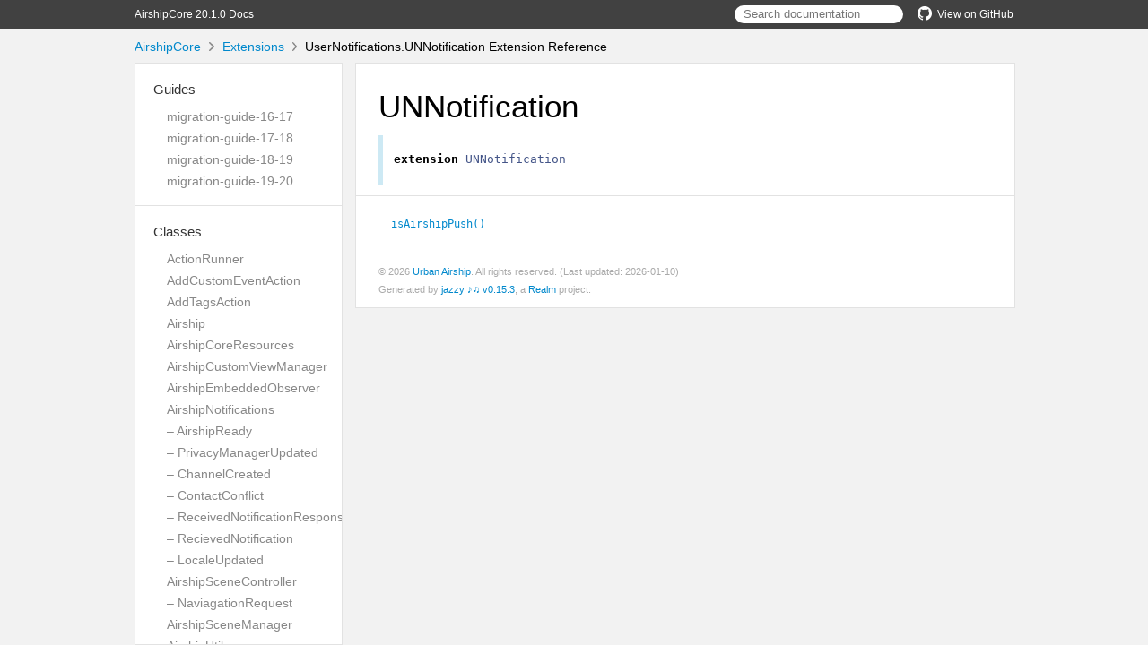

--- FILE ---
content_type: text/html
request_url: https://docs.airship.com/reference/libraries/ios/latest/AirshipCore/Extensions/UNNotification.html
body_size: 2958
content:
<!DOCTYPE html>
<html lang="en">
  <head>
    <title>UNNotification Extension Reference</title>
    <link rel="stylesheet" type="text/css" href="../css/jazzy.css" />
    <link rel="stylesheet" type="text/css" href="../css/highlight.css" />
    <meta charset='utf-8'>
    <script src="../js/jquery.min.js" defer></script>
    <script src="../js/jazzy.js" defer></script>
    
    <script src="../js/lunr.min.js" defer></script>
    <script src="../js/typeahead.jquery.js" defer></script>
    <script src="../js/jazzy.search.js" defer></script>
  </head>
  <body>
    <a name="//apple_ref/swift/Extension/UNNotification" class="dashAnchor"></a>
    <a title="UNNotification Extension Reference"></a>
    <header>
      <div class="content-wrapper">
        <p><a href="../index.html">AirshipCore 20.1.0 Docs</a></p>
        <p class="header-right"><a href="https://github.com/urbanairship/ios-library"><img src="../img/gh.png" alt="GitHub"/>View on GitHub</a></p>
        <div class="header-right">
          <form role="search" action="../search.json">
            <input type="text" placeholder="Search documentation" data-typeahead>
          </form>
        </div>
      </div>
    </header>
    <div class="content-wrapper">
      <p id="breadcrumbs">
        <a href="../index.html">AirshipCore</a>
        <img id="carat" src="../img/carat.png" alt=""/>
        <a href="../Extensions.html">Extensions</a>
        <img id="carat" src="../img/carat.png" alt=""/>
        UserNotifications.UNNotification Extension Reference
      </p>
    </div>
    <div class="content-wrapper">
      <nav class="sidebar">
        <ul class="nav-groups">
          <li class="nav-group-name">
            <a href="../Guides.html">Guides</a>
            <ul class="nav-group-tasks">
              <li class="nav-group-task">
                <a href="../migration-guide-16-17.html">migration-guide-16-17</a>
              </li>
              <li class="nav-group-task">
                <a href="../migration-guide-17-18.html">migration-guide-17-18</a>
              </li>
              <li class="nav-group-task">
                <a href="../migration-guide-18-19.html">migration-guide-18-19</a>
              </li>
              <li class="nav-group-task">
                <a href="../migration-guide-19-20.html">migration-guide-19-20</a>
              </li>
            </ul>
          </li>
          <li class="nav-group-name">
            <a href="../Classes.html">Classes</a>
            <ul class="nav-group-tasks">
              <li class="nav-group-task">
                <a href="../Classes/ActionRunner.html">ActionRunner</a>
              </li>
              <li class="nav-group-task">
                <a href="../Classes/AddCustomEventAction.html">AddCustomEventAction</a>
              </li>
              <li class="nav-group-task">
                <a href="../Classes/AddTagsAction.html">AddTagsAction</a>
              </li>
              <li class="nav-group-task">
                <a href="../Classes/Airship.html">Airship</a>
              </li>
              <li class="nav-group-task">
                <a href="../Classes/AirshipCoreResources.html">AirshipCoreResources</a>
              </li>
              <li class="nav-group-task">
                <a href="../Classes/AirshipCustomViewManager.html">AirshipCustomViewManager</a>
              </li>
              <li class="nav-group-task">
                <a href="../Classes/AirshipEmbeddedObserver.html">AirshipEmbeddedObserver</a>
              </li>
              <li class="nav-group-task">
                <a href="../Classes/AirshipNotifications.html">AirshipNotifications</a>
              </li>
              <li class="nav-group-task">
                <a href="../Classes/AirshipNotifications/AirshipReady.html">– AirshipReady</a>
              </li>
              <li class="nav-group-task">
                <a href="../Classes/AirshipNotifications/PrivacyManagerUpdated.html">– PrivacyManagerUpdated</a>
              </li>
              <li class="nav-group-task">
                <a href="../Classes/AirshipNotifications/ChannelCreated.html">– ChannelCreated</a>
              </li>
              <li class="nav-group-task">
                <a href="../Classes/AirshipNotifications/ContactConflict.html">– ContactConflict</a>
              </li>
              <li class="nav-group-task">
                <a href="../Classes/AirshipNotifications/ReceivedNotificationResponse.html">– ReceivedNotificationResponse</a>
              </li>
              <li class="nav-group-task">
                <a href="../Classes/AirshipNotifications/RecievedNotification.html">– RecievedNotification</a>
              </li>
              <li class="nav-group-task">
                <a href="../Classes/AirshipNotifications/LocaleUpdated.html">– LocaleUpdated</a>
              </li>
              <li class="nav-group-task">
                <a href="../Classes/AirshipSceneController.html">AirshipSceneController</a>
              </li>
              <li class="nav-group-task">
                <a href="../Classes/AirshipSceneController/NaviagationRequest.html">– NaviagationRequest</a>
              </li>
              <li class="nav-group-task">
                <a href="../Classes/AirshipSceneManager.html">AirshipSceneManager</a>
              </li>
              <li class="nav-group-task">
                <a href="../Classes/AirshipUtils.html">AirshipUtils</a>
              </li>
              <li class="nav-group-task">
                <a href="../Classes/AirshipWindowFactory.html">AirshipWindowFactory</a>
              </li>
              <li class="nav-group-task">
                <a href="../Classes/AppIntegration.html">AppIntegration</a>
              </li>
              <li class="nav-group-task">
                <a href="../Classes/AssociatedIdentifiers.html">AssociatedIdentifiers</a>
              </li>
              <li class="nav-group-task">
                <a href="../Classes/AttributesEditor.html">AttributesEditor</a>
              </li>
              <li class="nav-group-task">
                <a href="../Classes/BlockAction.html">BlockAction</a>
              </li>
              <li class="nav-group-task">
                <a href="../Classes/CircularRegion.html">CircularRegion</a>
              </li>
              <li class="nav-group-task">
                <a href="../Classes/DeepLinkAction.html">DeepLinkAction</a>
              </li>
              <li class="nav-group-task">
                <a href="../Classes/DefaultAirshipChannelCapture.html">DefaultAirshipChannelCapture</a>
              </li>
              <li class="nav-group-task">
                <a href="../Classes/DefaultAirshipContact.html">DefaultAirshipContact</a>
              </li>
              <li class="nav-group-task">
                <a href="../Classes/EmptyAction.html">EmptyAction</a>
              </li>
              <li class="nav-group-task">
                <a href="../Classes/EnableFeatureAction.html">EnableFeatureAction</a>
              </li>
              <li class="nav-group-task">
                <a href="../Classes/FetchDeviceInfoAction.html">FetchDeviceInfoAction</a>
              </li>
              <li class="nav-group-task">
                <a href="../Classes/JSONMatcher.html">JSONMatcher</a>
              </li>
              <li class="nav-group-task">
                <a href="../Classes/JSONPredicate.html">JSONPredicate</a>
              </li>
              <li class="nav-group-task">
                <a href="../Classes/JSONValueMatcher.html">JSONValueMatcher</a>
              </li>
              <li class="nav-group-task">
                <a href="../Classes/JSONValueMatcher/Predicate.html">– Predicate</a>
              </li>
              <li class="nav-group-task">
                <a href="../Classes/JavaScriptEnvironment.html">JavaScriptEnvironment</a>
              </li>
              <li class="nav-group-task">
                <a href="../Classes/ModifyAttributesAction.html">ModifyAttributesAction</a>
              </li>
              <li class="nav-group-task">
                <a href="../Classes/ModifyTagsAction.html">ModifyTagsAction</a>
              </li>
              <li class="nav-group-task">
                <a href="../Classes/NativeBridge.html">NativeBridge</a>
              </li>
              <li class="nav-group-task">
                <a href="../Classes/NotificationCategories.html">NotificationCategories</a>
              </li>
              <li class="nav-group-task">
                <a href="../Classes/OpenExternalURLAction.html">OpenExternalURLAction</a>
              </li>
              <li class="nav-group-task">
                <a href="../Classes/PasteboardAction.html">PasteboardAction</a>
              </li>
              <li class="nav-group-task">
                <a href="../Classes/PromptPermissionAction.html">PromptPermissionAction</a>
              </li>
              <li class="nav-group-task">
                <a href="../Classes/ProximityRegion.html">ProximityRegion</a>
              </li>
              <li class="nav-group-task">
                <a href="../Classes/RateAppAction.html">RateAppAction</a>
              </li>
              <li class="nav-group-task">
                <a href="../Classes/RegionEvent.html">RegionEvent</a>
              </li>
              <li class="nav-group-task">
                <a href="../Classes/RemoveTagsAction.html">RemoveTagsAction</a>
              </li>
              <li class="nav-group-task">
                <a href="../Classes/RuntimeConfig.html">RuntimeConfig</a>
              </li>
              <li class="nav-group-task">
                <a href="../Classes/ScopedSubscriptionListEditor.html">ScopedSubscriptionListEditor</a>
              </li>
              <li class="nav-group-task">
                <a href="../Classes/SubscriptionListAction.html">SubscriptionListAction</a>
              </li>
              <li class="nav-group-task">
                <a href="../Classes/SubscriptionListEditor.html">SubscriptionListEditor</a>
              </li>
              <li class="nav-group-task">
                <a href="../Classes/TagEditor.html">TagEditor</a>
              </li>
              <li class="nav-group-task">
                <a href="../Classes/TagGroupsEditor.html">TagGroupsEditor</a>
              </li>
            </ul>
          </li>
          <li class="nav-group-name">
            <a href="../Enums.html">Enumerations</a>
            <ul class="nav-group-tasks">
              <li class="nav-group-task">
                <a href="../Enums/APNSRegistrationResult.html">APNSRegistrationResult</a>
              </li>
              <li class="nav-group-task">
                <a href="../Enums/ActionResult.html">ActionResult</a>
              </li>
              <li class="nav-group-task">
                <a href="../Enums/ActionSituation.html">ActionSituation</a>
              </li>
              <li class="nav-group-task">
                <a href="../Enums/AirshipBoundaryEvent.html">AirshipBoundaryEvent</a>
              </li>
              <li class="nav-group-task">
                <a href="../Enums/AirshipJSON.html">AirshipJSON</a>
              </li>
              <li class="nav-group-task">
                <a href="../Enums/AirshipLogLevel.html">AirshipLogLevel</a>
              </li>
              <li class="nav-group-task">
                <a href="../Enums/AirshipLogPrivacyLevel.html">AirshipLogPrivacyLevel</a>
              </li>
              <li class="nav-group-task">
                <a href="../Enums/AirshipPermission.html">AirshipPermission</a>
              </li>
              <li class="nav-group-task">
                <a href="../Enums/AirshipPermissionStatus.html">AirshipPermissionStatus</a>
              </li>
              <li class="nav-group-task">
                <a href="../Enums/ChannelScope.html">ChannelScope</a>
              </li>
              <li class="nav-group-task">
                <a href="../Enums/ChannelType.html">ChannelType</a>
              </li>
              <li class="nav-group-task">
                <a href="../Enums/CloudSite.html">CloudSite</a>
              </li>
              <li class="nav-group-task">
                <a href="../Enums/CompoundDeviceAudienceSelector.html">CompoundDeviceAudienceSelector</a>
              </li>
              <li class="nav-group-task">
                <a href="../Enums/ContactChannel.html">ContactChannel</a>
              </li>
              <li class="nav-group-task">
                <a href="../Enums/ContactChannel/Sms.html">– Sms</a>
              </li>
              <li class="nav-group-task">
                <a href="../Enums/ContactChannel/Email.html">– Email</a>
              </li>
              <li class="nav-group-task">
                <a href="../Enums.html#/s:11AirshipCore20ContactChannelUpdateO">ContactChannelUpdate</a>
              </li>
              <li class="nav-group-task">
                <a href="../Enums.html#/s:11AirshipCore9EventTypeO">EventType</a>
              </li>
              <li class="nav-group-task">
                <a href="../Enums/LiveActivityRegistrationStatus.html">LiveActivityRegistrationStatus</a>
              </li>
              <li class="nav-group-task">
                <a href="../Enums/PromptPermissionFallback.html">PromptPermissionFallback</a>
              </li>
              <li class="nav-group-task">
                <a href="../Enums/ScopedSubscriptionListEdit.html">ScopedSubscriptionListEdit</a>
              </li>
              <li class="nav-group-task">
                <a href="../Enums/SubscriptionListEdit.html">SubscriptionListEdit</a>
              </li>
              <li class="nav-group-task">
                <a href="../Enums/TagActionMutation.html">TagActionMutation</a>
              </li>
            </ul>
          </li>
          <li class="nav-group-name">
            <a href="../Extensions.html">Extensions</a>
            <ul class="nav-group-tasks">
              <li class="nav-group-task">
                <a href="../Extensions/UNNotification.html">UNNotification</a>
              </li>
              <li class="nav-group-task">
                <a href="../Extensions/View.html">View</a>
              </li>
            </ul>
          </li>
          <li class="nav-group-name">
            <a href="../Protocols.html">Protocols</a>
            <ul class="nav-group-tasks">
              <li class="nav-group-task">
                <a href="../Protocols/AirshipAction.html">AirshipAction</a>
              </li>
              <li class="nav-group-task">
                <a href="../Protocols.html#/s:11AirshipCore0A14ActionRegistryP">AirshipActionRegistry</a>
              </li>
              <li class="nav-group-task">
                <a href="../Protocols/AirshipAnalytics.html">AirshipAnalytics</a>
              </li>
              <li class="nav-group-task">
                <a href="../Protocols/AirshipChannel.html">AirshipChannel</a>
              </li>
              <li class="nav-group-task">
                <a href="../Protocols/AirshipContact.html">AirshipContact</a>
              </li>
              <li class="nav-group-task">
                <a href="../Protocols/AirshipEmbeddedViewStyle.html">AirshipEmbeddedViewStyle</a>
              </li>
              <li class="nav-group-task">
                <a href="../Protocols/AirshipLocaleManager.html">AirshipLocaleManager</a>
              </li>
              <li class="nav-group-task">
                <a href="../Protocols/AirshipLogHandler.html">AirshipLogHandler</a>
              </li>
              <li class="nav-group-task">
                <a href="../Protocols/AirshipPermissionDelegate.html">AirshipPermissionDelegate</a>
              </li>
              <li class="nav-group-task">
                <a href="../Protocols/AirshipPermissionsManager.html">AirshipPermissionsManager</a>
              </li>
              <li class="nav-group-task">
                <a href="../Protocols/AirshipPrivacyManager.html">AirshipPrivacyManager</a>
              </li>
              <li class="nav-group-task">
                <a href="../Protocols/AirshipPush.html">AirshipPush</a>
              </li>
              <li class="nav-group-task">
                <a href="../Protocols/AirshipURLAllowList.html">AirshipURLAllowList</a>
              </li>
              <li class="nav-group-task">
                <a href="../Protocols/DeepLinkDelegate.html">DeepLinkDelegate</a>
              </li>
              <li class="nav-group-task">
                <a href="../Protocols/JavaScriptCommandDelegate.html">JavaScriptCommandDelegate</a>
              </li>
              <li class="nav-group-task">
                <a href="../Protocols/JavaScriptEnvironmentProtocol.html">JavaScriptEnvironmentProtocol</a>
              </li>
              <li class="nav-group-task">
                <a href="../Protocols/NativeBridgeActionRunner.html">NativeBridgeActionRunner</a>
              </li>
              <li class="nav-group-task">
                <a href="../Protocols/NativeBridgeDelegate.html">NativeBridgeDelegate</a>
              </li>
              <li class="nav-group-task">
                <a href="../Protocols/NativeBridgeExtensionDelegate.html">NativeBridgeExtensionDelegate</a>
              </li>
              <li class="nav-group-task">
                <a href="../Protocols/PushNotificationDelegate.html">PushNotificationDelegate</a>
              </li>
              <li class="nav-group-task">
                <a href="../Protocols/RegistrationDelegate.html">RegistrationDelegate</a>
              </li>
              <li class="nav-group-task">
                <a href="../Protocols/URLAllowListDelegate.html">URLAllowListDelegate</a>
              </li>
            </ul>
          </li>
          <li class="nav-group-name">
            <a href="../Structs.html">Structures</a>
            <ul class="nav-group-tasks">
              <li class="nav-group-task">
                <a href="../Structs/ActionArguments.html">ActionArguments</a>
              </li>
              <li class="nav-group-task">
                <a href="../Structs.html#/s:11AirshipCore11ActionEntryV">ActionEntry</a>
              </li>
              <li class="nav-group-task">
                <a href="../Structs/AirshipAppCredentials.html">AirshipAppCredentials</a>
              </li>
              <li class="nav-group-task">
                <a href="../Structs/AirshipConfig.html">AirshipConfig</a>
              </li>
              <li class="nav-group-task">
                <a href="../Structs/AirshipCustomViewArguments.html">AirshipCustomViewArguments</a>
              </li>
              <li class="nav-group-task">
                <a href="../Structs/AirshipEmbeddedView.html">AirshipEmbeddedView</a>
              </li>
              <li class="nav-group-task">
                <a href="../Structs.html#/s:11AirshipCore0A30EmbeddedViewStyleConfigurationV">AirshipEmbeddedViewStyleConfiguration</a>
              </li>
              <li class="nav-group-task">
                <a href="../Structs/AirshipEventData.html">AirshipEventData</a>
              </li>
              <li class="nav-group-task">
                <a href="../Structs/AirshipFeature.html">AirshipFeature</a>
              </li>
              <li class="nav-group-task">
                <a href="../Structs/AirshipInputValidation.html">AirshipInputValidation</a>
              </li>
              <li class="nav-group-task">
                <a href="../Structs/AirshipInputValidation/Result.html">– Result</a>
              </li>
              <li class="nav-group-task">
                <a href="../Structs/AirshipInputValidation/Override.html">– Override</a>
              </li>
              <li class="nav-group-task">
                <a href="../Structs/AirshipInputValidation/Request.html">– Request</a>
              </li>
              <li class="nav-group-task">
                <a href="../Structs.html#/s:11AirshipCore0A6LayoutV">AirshipLayout</a>
              </li>
              <li class="nav-group-task">
                <a href="../Structs/AirshipNotificationStatus.html">AirshipNotificationStatus</a>
              </li>
              <li class="nav-group-task">
                <a href="../Structs/AirshipPermissionResult.html">AirshipPermissionResult</a>
              </li>
              <li class="nav-group-task">
                <a href="../Structs/AirshipViewSizeReader.html">AirshipViewSizeReader</a>
              </li>
              <li class="nav-group-task">
                <a href="../Structs/Attributes.html">Attributes</a>
              </li>
              <li class="nav-group-task">
                <a href="../Structs/BlockNativeBridgeActionRunner.html">BlockNativeBridgeActionRunner</a>
              </li>
              <li class="nav-group-task">
                <a href="../Structs/ContactConflictEvent.html">ContactConflictEvent</a>
              </li>
              <li class="nav-group-task">
                <a href="../Structs/CustomEvent.html">CustomEvent</a>
              </li>
              <li class="nav-group-task">
                <a href="../Structs/CustomEvent/AccountTemplate.html">– AccountTemplate</a>
              </li>
              <li class="nav-group-task">
                <a href="../Structs/CustomEvent/AccountProperties.html">– AccountProperties</a>
              </li>
              <li class="nav-group-task">
                <a href="../Structs/CustomEvent/MediaTemplate.html">– MediaTemplate</a>
              </li>
              <li class="nav-group-task">
                <a href="../Structs/CustomEvent/MediaProperties.html">– MediaProperties</a>
              </li>
              <li class="nav-group-task">
                <a href="../Structs/CustomEvent/RetailTemplate.html">– RetailTemplate</a>
              </li>
              <li class="nav-group-task">
                <a href="../Structs/CustomEvent/RetailProperties.html">– RetailProperties</a>
              </li>
              <li class="nav-group-task">
                <a href="../Structs/CustomEvent/SearchTemplate.html">– SearchTemplate</a>
              </li>
              <li class="nav-group-task">
                <a href="../Structs/CustomEvent/SearchProperties.html">– SearchProperties</a>
              </li>
              <li class="nav-group-task">
                <a href="../Structs.html#/s:11AirshipCore07DefaultA17EmbeddedViewStyleV">DefaultAirshipEmbeddedViewStyle</a>
              </li>
              <li class="nav-group-task">
                <a href="../Structs/DeviceAudienceSelector.html">DeviceAudienceSelector</a>
              </li>
              <li class="nav-group-task">
                <a href="../Structs/EmailRegistrationOptions.html">EmailRegistrationOptions</a>
              </li>
              <li class="nav-group-task">
                <a href="../Structs/LiveActivityRegistrationStatusUpdates.html">LiveActivityRegistrationStatusUpdates</a>
              </li>
              <li class="nav-group-task">
                <a href="../Structs/LiveActivityRegistrationStatusUpdates/AsyncIterator.html">– AsyncIterator</a>
              </li>
              <li class="nav-group-task">
                <a href="../Structs/NotificationRegistrationResult.html">NotificationRegistrationResult</a>
              </li>
              <li class="nav-group-task">
                <a href="../Structs/OpenRegistrationOptions.html">OpenRegistrationOptions</a>
              </li>
              <li class="nav-group-task">
                <a href="../Structs/QuietTimeSettings.html">QuietTimeSettings</a>
              </li>
              <li class="nav-group-task">
                <a href="../Structs/SMSRegistrationOptions.html">SMSRegistrationOptions</a>
              </li>
            </ul>
          </li>
          <li class="nav-group-name">
            <a href="../Typealiases.html">Type Aliases</a>
            <ul class="nav-group-tasks">
              <li class="nav-group-task">
                <a href="../Typealiases.html#/s:11AirshipCore0A17CustomViewBuildera">AirshipCustomViewBuilder</a>
              </li>
            </ul>
          </li>
        </ul>
      </nav>
      <article class="main-content">
        <section>
          <section class="section">
            <h1>UNNotification</h1>
              <div class="declaration">
                <div class="language">
                  
                  <pre class="highlight swift"><code><span class="kd">extension</span> <span class="kt">UNNotification</span></code></pre>

                </div>
              </div>
            
          </section>
          <section class="section task-group-section">
            <div class="task-group">
              <ul>
                <li class="item">
                  <div>
                    <code>
                    <a name="/s:So14UNNotificationC11AirshipCoreE02isB4PushSbyF"></a>
                    <a name="//apple_ref/swift/Method/isAirshipPush()" class="dashAnchor"></a>
                    <a class="token" href="#/s:So14UNNotificationC11AirshipCoreE02isB4PushSbyF">isAirshipPush()</a>
                    </code>
                  </div>
                  <div class="height-container">
                    <div class="pointer-container"></div>
                    <section class="section">
                      <div class="pointer"></div>
                      <div class="abstract">
                        <p>Checks if the push was sent from Airship.</p>

                      </div>
                      <div class="declaration">
                        <h4>Declaration</h4>
                        <div class="language">
                          <p class="aside-title">Swift</p>
                          <pre class="highlight swift"><code><span class="kd">public</span> <span class="kd">func</span> <span class="nf">isAirshipPush</span><span class="p">()</span> <span class="o">-&gt;</span> <span class="kt">Bool</span></code></pre>

                        </div>
                      </div>
                      <div>
                        <h4>Return Value</h4>
                        <p>true if it&rsquo;s an Airship notification, otherwise false.</p>
                      </div>
                    </section>
                  </div>
                </li>
              </ul>
            </div>
          </section>
        </section>
        <section id="footer">
          <p>&copy; 2026 <a class="link" href="https://urbanairship.com" target="_blank" rel="external noopener">Urban Airship</a>. All rights reserved. (Last updated: 2026-01-10)</p>
          <p>Generated by <a class="link" href="https://github.com/realm/jazzy" target="_blank" rel="external noopener">jazzy ♪♫ v0.15.3</a>, a <a class="link" href="https://realm.io" target="_blank" rel="external noopener">Realm</a> project.</p>
        </section>
      </article>
    </div>
  </body>
</html>
